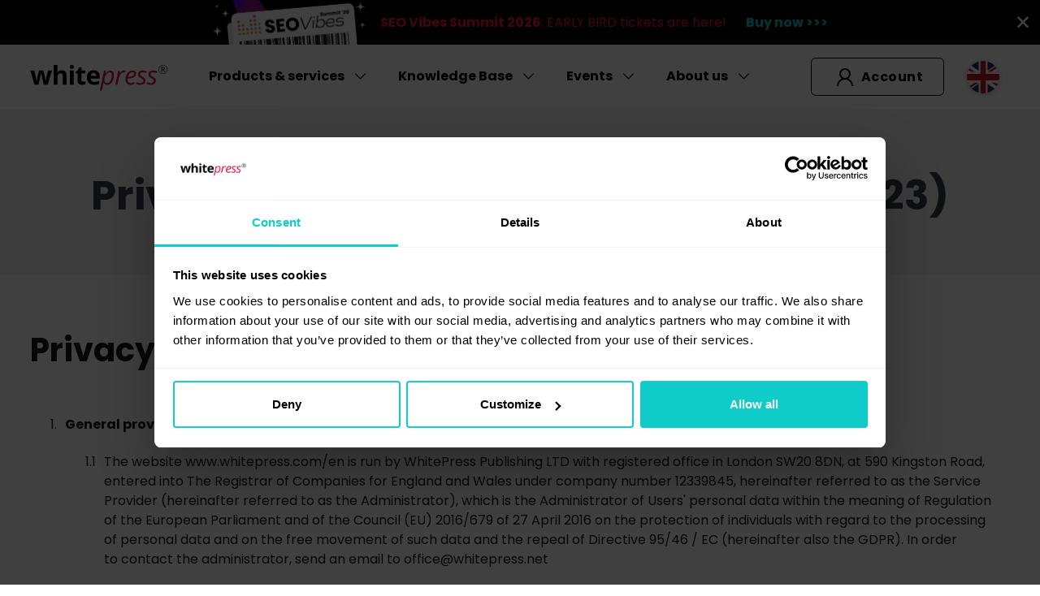

--- FILE ---
content_type: text/html; charset=utf-8
request_url: https://www.whitepress.com/en/privacy-policy
body_size: 12052
content:
<!DOCTYPE html>
<html lang="en">
<head>
<meta charset="utf-8">
<meta http-equiv="X-UA-Compatible" content="IE=edge">
<meta name="keywords" content="">
<meta name="description" content="Find out what data we collect from you and for what purpose. We'll also explain how to update, export and manage your personal data.">
<meta name="viewport" content="width=device-width, initial-scale=1">
<title>WhitePress - Privacy Policy - Conditions and privacy</title>
<base href="https://www.whitepress.com">
<link rel="dns-prefetch" href="https://www.googletagmanager.com">
<link rel="dns-prefetch" href="https://www.google-analytics.com">
<link rel="dns-prefetch" href="https://www.google.com">
<link rel="preload" href="/web.css?_=1768818460" as="style" />
<link rel="preload" href="/web-page.css?_=1768818460" as="style" />
<link rel="preload" href="/web.js?_=1768818460" as="script" />

<link rel="icon" href="/web/images/common/favicon.png">
<link rel="apple-touch-icon" href="/web/images/common/apple-touch-icon.png">
<meta name="google-site-verification" content="yqlef3x1Ni7SJpqqogJlfSNgOsAGi8Ldc01p5zcHuxI">
<meta name="facebook-domain-verification" content="gh9jxgpnelkpyn5eiuxn1342w3uqsd">

<meta name="twitter:card" content="summary" />
<meta name="twitter:site" content="@white_press" />
<meta name="twitter:creator" content="@white_press" />
<meta property="og:title" content="WhitePress - Privacy Policy - Conditions and privacy">
<meta property="og:site_name" content="WhitePress.com">
<meta property="og:url" content="https://www.whitepress.com/en/privacy-policy">
<meta property="og:image" content="https://www.whitepress.com/web/images/opengraph/main/main-en.jpg">
<meta property="og:description" content="Find out what data we collect from you and for what purpose. We'll also explain how to update, export and manage your personal data.">
<meta property="og:type" content="article">
<meta property="fb:app_id" content="502612473225980">
<meta name="robots" content="noindex, follow">
<link rel="canonical" href="https://www.whitepress.com/en/privacy-policy">

<script data-cookieconsent="ignore">
    window.dataLayer = window.dataLayer || [];
    function gtag() {
        dataLayer.push(arguments);
    }
    gtag('consent', 'default', {
        'ad_personalization': 'denied',
        'ad_storage': 'denied',
        'ad_user_data': 'denied',
        'analytics_storage': 'denied',
        'functionality_storage': 'denied',
        'personalization_storage': 'denied',
        'security_storage': 'granted',
        'wait_for_update': 500,
    });
    gtag("set", "ads_data_redaction", true);
    gtag("set", "url_passthrough", false);
</script>


<script>
	(function(w,d,s,l,i){w[l]=w[l]||[];w[l].push({'gtm.start':
	new Date().getTime(),event:'gtm.js'});var f=d.getElementsByTagName(s)[0],
	j=d.createElement(s),dl=l!='dataLayer'?'&l='+l:'';j.async=true;j.src=
	'https://www.googletagmanager.com/gtm.js?id='+i+dl;f.parentNode.insertBefore(j,f);
	})(window,document,'script','dataLayer','GTM-KLPHT8Z');
</script>


<script id="Cookiebot" src="https://consent.cookiebot.com/uc.js" data-culture="en" data-cbid="4d330e20-bac7-49b3-8171-af0ce2a62245" data-blockingmode="auto" type="text/javascript"></script>


</head>

<body class="navbar-load en">
<noscript><iframe src="https://www.googletagmanager.com/ns.html?id=GTM-KLPHT8Z" height="0" width="0" style="display:none;visibility:hidden"></iframe></noscript>
<div id="device-xs" class="d-block d-sm-none"></div><div id="device-sm" class="d-none d-sm-block d-md-none"></div><div id="device-md" class="d-none d-md-block d-lg-none"></div><div id="device-lg" class="d-none d-lg-block d-xl-none"></div><div id="device-xl" class="d-none d-xl-block d-xxl-none"></div><div id="device-xxl" class="d-none d-xxl-block"></div>
<link rel="stylesheet" id="css" href="/web.css?_=1768818460">
<link rel="stylesheet" href="/web-page.css?_=1768818460">
<script id="js" src="/web.js?_=1768818460"></script>




<div id="root">
	

			
			
				<section class="web-stripe d-flex align-items-center bg-black">
					<div class="container-fluid">
						<div class="text-center d-flex justify-content-center flex-column flex-lg-row align-items-center">
							
					<div class="me-3 d-none d-lg-block">
						<img src="/userfiles/web_stripes/176778103861351700.png" alt="" width="50" height="50" class="zerosize image" />
					</div>
				
							
							<div class="txt me-0 me-lg-4 text-berry-vivid">
								<p><strong>SEO Vibes Summit 2026</strong>: EARLY BIRD tickets are here!</p>
							</div>
							<div class="url">
								<a href="https://www.whitepress.com/en/seo-vibes-summit?utm_source=platform&utm_medium=banner&utm_campaign=31254315-mkt_global_svs26&utm_content=navbar_en" class="tbold  text-mint" target="_blank" rel="nofollow" title="">Buy now >>></a>
							</div>
						</div>
					</div>
					<div class="x size-22"><a href="javascript:;" onclick="go('/web/includes/stripe_close.php?stripe_id=85&hash=c17b579c896c7ef0c236083471dccfeb')" class="text-white" title="Close"><i class="icon icon-close-x"></i></a></div>
				</section>
			
			<nav id="top-nav" class="navbar with-stripe fixed-top navbar-expand-lg" role="navigation">
				<div class="container-fluid">
					<a href="/en/" aria-label="Main page" id="top-nav-logo" class="navbar-brand"><span class="logo lblack-red medium">WhitePress</span></a>

					<button id="navbar-toggler-button" class="navbar-toggler" type="button" data-bs-toggle="collapse" data-bs-target="#navbar-menu" aria-controls="navbar-menu" aria-expanded="false" aria-label="Toggle navigation">
						<span class="navbar-toggler-icon"></span>
					</button>

    				<div class="collapse navbar-collapse navbar-nav-scroll" id="navbar-menu" style="--bs-scroll-height: calc(100dvh - 60px);">
						
			<ul id="navbar" class="navbar-nav me-auto">
				
				<li class="nav-item dropdown">
					<a class="nav-link dropdown-toggle" href="javascript:;" id="drop-2353" role="button" data-bs-toggle="dropdown" aria-haspopup="true" aria-expanded="false">Products & services</a>
					
							<div class="dropdown-menu main" aria-labelledby="drop-2353">
								<div class="row">
									
							<div class="col-12 col-xl-6">
								<a class="ico-link" href="/en/article-publication">
									<span class="ico-bg"><span class="icon icon-seo-career"></span></span>
									<span class="title">Article Publication</span>
								</a>
								<div class="link-desc">Publish aricles and gain links at&nbsp;affordable prices</div>

								
							</div>
						
							<div class="col-12 col-xl-6">
								<a class="ico-link" href="/en/publishers">
									<span class="ico-bg"><span class="icon icon-for-publishers"></span></span>
									<span class="title">For Publishers</span>
								</a>
								<div class="link-desc">Earn money by&nbsp;publishing articles on&nbsp;your websites</div>

								
							</div>
						
							<div class="col-12 col-xl-6">
								<a class="ico-link" href="/en/copywriting">
									<span class="ico-bg"><span class="icon icon-order-content"></span></span>
									<span class="title">Copywriting</span>
								</a>
								<div class="link-desc">Order high-quality unique content on&nbsp;any topic imaginable</div>

								
							</div>
						
							<div class="col-12 col-xl-6">
								<a class="ico-link" href="/en/backlink-manager">
									<span class="ico-bg"><span class="icon icon-backlink"></span></span>
									<span class="title">Backlink Manager</span>
								</a>
								<div class="link-desc">Centralize your link management</div>

								
							</div>
						
							<div class="col-12 col-xl-6">
								<a class="ico-link" href="/en/link-insertion">
									<span class="ico-bg"><span class="icon icon-affiliate"></span></span>
									<span class="title">Link Insertion</span>
								</a>
								<div class="link-desc">Link from already existing articles on&nbsp;WhitePress® publishers' websites</div>

								
							</div>
						
							<div class="col-12 col-xl-6">
								<a class="ico-link" href="/en/digital-pr">
									<span class="ico-bg"><span class="icon icon-link-thin"></span></span>
									<span class="title">Digital PR</span>
								</a>
								<div class="link-desc">Gain valuable backlinks from top English-language websites</div>

								
							</div>
						
							<div class="col-12 col-xl-6">
								<a class="ico-link" href="https://hub.whitepress.com/seo-for-game-dev">
									<span class="ico-bg"><span class="icon icon-trophy"></span></span>
									<span class="title">SEO for Game Dev</span>
								</a>
								<div class="link-desc">Boost your game’s visibility with expert SEO & PR support</div>

								
							</div>
						
							<div class="col-12 col-xl-6">
								<a class="ico-link" href="https://hub.whitepress.com/free-seo-audit">
									<span class="ico-bg"><span class="icon icon-ebook-branding-agencji"></span></span>
									<span class="title">Free SEO audit</span>
								</a>
								<div class="link-desc">Get your SEO audit and discover detailed insights about your site's performance!</div>

								
							</div>
						
								</div>
							</div>
						
				</li>
			
				<li class="nav-item dropdown">
					<a class="nav-link dropdown-toggle" href="javascript:;" id="drop-2357" role="button" data-bs-toggle="dropdown" aria-haspopup="true" aria-expanded="false">Knowledge Base</a>
					
							<div class="dropdown-menu main" aria-labelledby="drop-2357">
								<div class="row">
									
							<div class="col-12 col-xl-6 dropdown sub-dropdown">
								<a class="ico-link dropdown-item dropdown-toggle sub" href="javascript:;" id="drop-kb" data-bs-toggle="dropdown" aria-haspopup="true" aria-expanded="false">
									<span class="ico-bg"><span class="icon icon-blog"></span></span>
									<span class="title">Blog</span>
								</a>
								<div class="link-desc">Be up-to-date with the&nbsp;industry knowledge</div>

								
									<div class="dropdown-menu sub arrowed" aria-labelledby="drop-kb">
										<div class="row">
											<div class="col-12 col-xl-6 d-none d-lg-block"><a class="nav-link back" href="javascript:;">Back</a></div>
											<div class="col-12 col-xl-6">
												<a class="ico-link main" href="/en/knowledge-base">
													<span class="ico-bg"><span class="icon icon-blog"></span></span>
													<span class="title">Blog</span>
												</a>
											</div>

											<span class="item_sep mt-1"></span>

											<div class="col-12 col-xl-6"><a class="nav-link" href="/en/knowledge-base/seo">SEO</a></div><div class="col-12 col-xl-6"><a class="nav-link" href="/en/knowledge-base/content-marketing">Content Marketing</a></div><div class="col-12 col-xl-6"><a class="nav-link" href="/en/knowledge-base/social-media">Social Media</a></div><div class="col-12 col-xl-6"><a class="nav-link" href="/en/knowledge-base/public-relations">Public Relations</a></div><div class="col-12 col-xl-6"><a class="nav-link" href="/en/knowledge-base/earning-money-on-a-blog-or-portal">Earning money on a blog or portal</a></div><div class="col-12 col-xl-6"><a class="nav-link" href="/en/knowledge-base/whitepress-for-beginners">WhitePress® for beginners</a></div>
										</div>
									</div>
								
							</div>
						
							<div class="col-12 col-xl-6">
								<a class="ico-link" href="/en/course">
									<span class="ico-bg"><span class="icon icon-certificate"></span></span>
									<span class="title">SEO & Content Marketing Course</span>
								</a>
								<div class="link-desc">Finish WhitePress® platform course; gain certificate</div>

								
							</div>
						
							<div class="col-12 col-xl-6">
								<a class="ico-link" href="/en/e-books">
									<span class="ico-bg"><span class="icon icon-e-books"></span></span>
									<span class="title">E-books</span>
								</a>
								<div class="link-desc">Download reports and marketing materials for&nbsp;free</div>

								
							</div>
						
							<div class="col-12 col-xl-6">
								<a class="ico-link" href="/en/news">
									<span class="ico-bg"><span class="icon icon-updates"></span></span>
									<span class="title">WhitePress® updates</span>
								</a>
								<div class="link-desc">Learn more about our newest features</div>

								
							</div>
						
								</div>
							</div>
						
				</li>
			
				<li class="nav-item dropdown">
					<a class="nav-link dropdown-toggle" href="javascript:;" id="drop-2372" role="button" data-bs-toggle="dropdown" aria-haspopup="true" aria-expanded="false">Events</a>
					
							<div class="dropdown-menu main" aria-labelledby="drop-2372">
								<div class="row">
									
							<div class="col-12 col-xl-6 dropdown sub-dropdown">
								<a class="ico-link dropdown-item dropdown-toggle sub" href="javascript:;" id="drop-674" data-bs-toggle="dropdown" aria-haspopup="true" aria-expanded="false">
									<span class="ico-bg"><span class="icon icon-conference"></span></span>
									<span class="title">Conferences</span>
								</a>
								<div class="link-desc">Join us for&nbsp;top SEO events</div>

								
									<div class="dropdown-menu sub arrowed" aria-labelledby="drop-674">
										<div class="row">
											<div class="col-12 col-xl-6 d-none d-lg-block"><a class="nav-link back" href="javascript:;">Back</a></div>
											<div class="col-12 col-xl-6">
												<a class="ico-link main" href="/en/events">
													<span class="ico-bg"><span class="icon icon-conference"></span></span>
													<span class="title">Conferences</span>
												</a>
											</div>

											<span class="item_sep mt-1"></span>

											<div class="col-12 col-xl-6"><a class="nav-link" href="/en/seo-vibes-summit">Seo Vibes Summit 2026</a></div><div class="col-12 col-xl-6"><a class="nav-link" href="/en/seo-vibes-summit-2025">Seo Vibes Summit 2025</a></div><div class="col-12 col-xl-6"><a class="nav-link" href="/en/seo-vibes-on-tour">SEO Vibes on Tour 2025</a></div><div class="col-12 col-xl-6"><a class="nav-link" href="/en/seo-vibes-cyprus">SEO Vibes Cyprus</a></div><div class="col-12 col-xl-6"><a class="nav-link" href="/en/seo-vibes-dubai">Seo Vibes DubAI</a></div><div class="col-12 col-xl-6"><a class="nav-link" href="/en/seo-vibes">SEO Vibes Budapest</a></div>
										</div>
									</div>
								
							</div>
						
							<div class="col-12 col-xl-6">
								<a class="ico-link" href="/en/webinars">
									<span class="ico-bg"><span class="icon icon-webinars"></span></span>
									<span class="title">WhitePress® Webinars</span>
								</a>
								<div class="link-desc">Q&As with experts, presentations and so much more!</div>

								
							</div>
						
							<div class="col-12 col-xl-6">
								<a class="ico-link" href="/en/seo-vibes-vod">
									<span class="ico-bg"><span class="icon icon-play-movie"></span></span>
									<span class="title">SEO Vibes VOD</span>
								</a>
								<div class="link-desc">Exclusive video materials from the&nbsp;best practitioners in&nbsp;the&nbsp;SEO industry</div>

								
							</div>
						
							<div class="col-12 col-xl-6">
								<a class="ico-link" href="https://hub.whitepress.com/seo-vibes-podcast">
									<span class="ico-bg"><span class="icon icon-product-webinar"></span></span>
									<span class="title">SEO Vibes Podcast</span>
								</a>
								<div class="link-desc">Listen to&nbsp;the&nbsp;experts from the&nbsp;world of&nbsp;SEO and business.</div>

								
							</div>
						
								</div>
							</div>
						
				</li>
			
				<li class="nav-item dropdown">
					<a class="nav-link dropdown-toggle" href="javascript:;" id="drop-403" role="button" data-bs-toggle="dropdown" aria-haspopup="true" aria-expanded="false">About us</a>
					
							<ul class="dropdown-menu arrowed dropdown-menu-end" aria-labelledby="drop-403">
								<li><a class="nav-link" href="/en/affiliate-program">Affiliate program</a></li><li><a class="nav-link" href="/en/career">Career</a></li><li><a class="nav-link" href="/en/contact">Contact</a></li><li><a class="nav-link" href="/en/brand-story">Brand Story</a></li>
							</ul>
						
				</li>
			
			</ul>
		

						<ul class="navbar-nav navbar-right">
							
								<li class="nav-item user-button darker" id="user-button"><a href="https://www.whitepress.com/panel/auth/login?source=gb" rel="nofollow" class="btn btn-outline waves-effect waves-light"><span class="icon icon-user"></span><span class="label">&nbsp;Account</span></a></li>
								<li class="nav-item account-button"><a href="https://www.whitepress.com/panel/auth/login?source=gb" rel="nofollow" class="btn btn-outline waves-effect waves-light">Log in</a></li>
								<li class="nav-item account-button"><a href="https://www.whitepress.com/panel/auth/register?source=gb" rel="nofollow" class="btn waves-effect">Sign up</a></li>
							
							
								<li class="nav-item dropdown langs">
									<a class="nav-link dropdown-toggle" href="javascript:;" role="button" data-bs-toggle="dropdown" aria-expanded="false" aria-label="Language"><span class="wrap"><img src="/web/images/flags/gb.svg" class="zerosize" alt="" width="42" height="42" /></span></a>
									<div class="dropdown-menu dropdown-menu-end">
										<div class="row">
											<div class="col-6 col-lg-4"><a class="link" href="/pl/"><img src="/web/images/flags/pl.svg" class="flag small mr7" alt="" />Polski</a></div><div class="col-6 col-lg-4 active"><a class="link" href="/en/"><img src="/web/images/flags/gb.svg" class="flag small mr7" alt="" />English</a></div><div class="col-6 col-lg-4"><a class="link" href="/de/"><img src="/web/images/flags/de.svg" class="flag small mr7" alt="" />Deutsch</a></div><div class="col-6 col-lg-4"><a class="link" href="/cz/"><img src="/web/images/flags/cs.svg" class="flag small mr7" alt="" />Čeština</a></div><div class="col-6 col-lg-4"><a class="link" href="/sk/"><img src="/web/images/flags/sk.svg" class="flag small mr7" alt="" />Slovenčina</a></div><div class="col-6 col-lg-4"><a class="link" href="/hr/"><img src="/web/images/flags/hr.svg" class="flag small mr7" alt="" />Hrvatski</a></div><div class="col-6 col-lg-4"><a class="link" href="/hu/"><img src="/web/images/flags/hu.svg" class="flag small mr7" alt="" />Magyar</a></div><div class="col-6 col-lg-4"><a class="link" href="/ro/"><img src="/web/images/flags/ro.svg" class="flag small mr7" alt="" />Română</a></div><div class="col-6 col-lg-4"><a class="link" href="/ua/"><img src="/web/images/flags/ua.svg" class="flag small mr7" alt="" />Українська</a></div><div class="col-6 col-lg-4"><a class="link" href="/ru/"><img src="/web/images/flags/ru.svg" class="flag small mr7" alt="" />Русский</a></div><div class="col-6 col-lg-4"><a class="link" href="/bg/"><img src="/web/images/flags/bg.svg" class="flag small mr7" alt="" />Български</a></div><div class="col-6 col-lg-4"><a class="link" href="/nl/"><img src="/web/images/flags/nl.svg" class="flag small mr7" alt="" />Nederlands</a></div><div class="col-6 col-lg-4"><a class="link" href="/tr/"><img src="/web/images/flags/tr.svg" class="flag small mr7" alt="" />Türkçe</a></div><div class="col-6 col-lg-4"><a class="link" href="/gr/"><img src="/web/images/flags/gr.svg" class="flag small mr7" alt="" />Ελληνικά</a></div><div class="col-6 col-lg-4"><a class="link" href="/fr/"><img src="/web/images/flags/fr.svg" class="flag small mr7" alt="" />Français</a></div><div class="col-6 col-lg-4"><a class="link" href="/it/"><img src="/web/images/flags/it.svg" class="flag small mr7" alt="" />Italiano</a></div><div class="col-6 col-lg-4"><a class="link" href="/es/"><img src="/web/images/flags/es.svg" class="flag small mr7" alt="" />Español</a></div><div class="col-6 col-lg-4"><a class="link" href="/lt/"><img src="/web/images/flags/lt.svg" class="flag small mr7" alt="" />Lietuvių</a></div><div class="col-6 col-lg-4"><a class="link" href="/pt/"><img src="/web/images/flags/pt.svg" class="flag small mr7" alt="" />Português</a></div><div class="col-6 col-lg-4"><a class="link" href="/sl/"><img src="/web/images/flags/sl.svg" class="flag small mr7" alt="" />Slovenščina</a></div><div class="col-6 col-lg-4"><a class="link" href="/se/"><img src="/web/images/flags/se.svg" class="flag small mr7" alt="" />Svenska</a></div><div class="col-6 col-lg-4"><a class="link" href="/dk/"><img src="/web/images/flags/dk.svg" class="flag small mr7" alt="" />Dansk</a></div><div class="col-6 col-lg-4"><a class="link" href="/fi/"><img src="/web/images/flags/fi.svg" class="flag small mr7" alt="" />Suomi</a></div><div class="col-6 col-lg-4"><a class="link" href="/no/"><img src="/web/images/flags/no.svg" class="flag small mr7" alt="" />Norsk</a></div><div class="col-6 col-lg-4"><a class="link" href="/br/"><img src="/web/images/flags/br.svg" class="flag small mr7" alt="" />Português <span class="tlight">(Brazil)</span></a></div><div class="col-6 col-lg-4"><a class="link" href="/ar/"><img src="/web/images/flags/jo.svg" class="flag small mr7" alt="" />اَلْعَرَبِيَّةُ</a></div>
				<div class="divider d-lg-none"></div>
				<div class="col-12 col-md-4 offset-md-8 item tcenter"><a href="https://www.whitepress.com/"><b>Go to global</b></a></div>
			
										</div>
									</div>
								</li>
							
						</ul>
					</div>
				</div>
			</nav>
			<script>bind_navbar()</script>


		
	
	
			<div class="navbar-padding"></div>

			<header class="bg-gray-light py-5">
				<div class="container">
					
					<div class="row">
						<div class="col text-center tbold text-gray-medium">
							About us
						</div>
					</div>
					
					<div class="row text-center">
						<div class="col">
							<h1 class="tbold mt-1 text-graphite">Privacy Policy (effective until 04.09.2023)</h1>
						</div>
					</div>
				</div>
			</header>
		

	<section class="cms_page page page_8">
		<div class="container py-5">
			<div class="row">
				<div class="col">
					<h2><b>Privacy Policy</b></h2>

<p>&nbsp;</p>

<div class="levels">
<ol>
	<li><strong>General provisions</strong>

	<ol>
		<li>
		<p>The website www.whitepress.com/en is run by&nbsp;WhitePress&nbsp;Publishing LTD with registered office in&nbsp;London SW20&nbsp;8DN, at&nbsp;590&nbsp;Kingston Road, entered into The&nbsp;Registrar of&nbsp;Companies for&nbsp;England and Wales under company number 12339845, hereinafter referred to&nbsp;as&nbsp;the&nbsp;Service Provider&nbsp;(hereinafter referred to&nbsp;as&nbsp;the&nbsp;Administrator), which is the&nbsp;Administrator of&nbsp;Users' personal data within the&nbsp;meaning of&nbsp;Regulation of&nbsp;the&nbsp;European Parliament and of&nbsp;the&nbsp;Council (EU) 2016/679&nbsp;of&nbsp;27&nbsp;April 2016&nbsp;on&nbsp;the&nbsp;protection of&nbsp;individuals with regard to&nbsp;the&nbsp;processing of&nbsp;personal data and on&nbsp;the&nbsp;free movement of&nbsp;such data and the&nbsp;repeal of&nbsp;Directive 95/46&nbsp;/ EC (hereinafter also the&nbsp;GDPR). In&nbsp;order to&nbsp;contact the&nbsp;administrator, send an&nbsp;email to&nbsp;office@whitepress.net<br />
		&nbsp;</p>
		</li>
		<li>
		<p>This Privacy Policy applies to&nbsp;websites www.whitepress.com/en&nbsp;called hereinafter "Website"&nbsp;and refers to&nbsp;each user ("User") who&nbsp;uses the&nbsp;Website, including to&nbsp;registered journalists, infusers, advertisers and publishers.<br />
		&nbsp;</p>
		</li>
		<li>
		<p>The Website informs that all content on&nbsp;the&nbsp;Website is protected by&nbsp;law, copyright or protection rights resulting from the&nbsp;registration of&nbsp;trademarks and can not be used in&nbsp;any way without written permission under the&nbsp;pain of&nbsp;nullity, except for&nbsp;personal use of&nbsp;works.<br />
		&nbsp;</p>
		</li>
		<li>
		<p>Any activities that go beyond the&nbsp;above-mentioned permitted use are not allowed and may result in&nbsp;civil and criminal liability.<br />
		&nbsp;</p>
		</li>
		<li>
		<p>The Administrator makes every effort to&nbsp;protect the&nbsp;privacy of&nbsp;Users. The&nbsp;Administrator applies all legal measures required by&nbsp;law so that all data, including personal data provided by&nbsp;Users, are protected against loss, destruction, disclosure, unauthorized access, improper use. Users can also increase the&nbsp;security of&nbsp;their data, including personal data on&nbsp;the&nbsp;Internet (eg by&nbsp;changing the&nbsp;access password frequently, using a&nbsp;combination of&nbsp;letters and numbers). In&nbsp;addition, each User independently decides whether to&nbsp;use his rights (see point 4) related to&nbsp;the&nbsp;control over the&nbsp;processing of&nbsp;his data. The&nbsp;use of&nbsp;rights that prevent the&nbsp;processing of&nbsp;personal data by&nbsp;the&nbsp;Administrator, to&nbsp;the&nbsp;extent that they are necessary for&nbsp;the&nbsp;provision of&nbsp;services by&nbsp;the&nbsp;Administrator, is equivalent to&nbsp;the&nbsp;resignation of&nbsp;a&nbsp;given service.<br />
		&nbsp;</p>
		</li>
		<li>
		<p>The Administrator is not responsible for&nbsp;the&nbsp;privacy rules of&nbsp;websites that the&nbsp;User will enter through the&nbsp;links posted on&nbsp;the&nbsp;Website.<br />
		&nbsp;</p>
		</li>
		<li>
		<p>Any changes to&nbsp;the&nbsp;provisions under the&nbsp;Privacy Policy, caused in&nbsp;particular by&nbsp;enriching the&nbsp;catalogue of&nbsp;services offered on&nbsp;the&nbsp;Website, modernization of&nbsp;the&nbsp;Website, changes in&nbsp;the&nbsp;legal system regarding privacy protection, Users will be notified electronically.</p>
		</li>
		<li>
		<p>If you do not agree with our Privacy Policy, please do not use the&nbsp;services of&nbsp;the&nbsp;Website.<br />
		&nbsp;</p>
		</li>
	</ol>
	</li>
	<li><strong><span id="cke_bm_113S" style="display: none;">&nbsp;</span>Processing of&nbsp;personal data</strong>
	<ol>
		<li>
		<p>Personal data of&nbsp;Users registering in&nbsp;the&nbsp;"Register" tab are processed for&nbsp;the&nbsp;purposes of:</p>

		<ul>
			<li>
			<p>providing the&nbsp;service by&nbsp;the&nbsp;Administrator, chosen by&nbsp;the&nbsp;User by&nbsp;subscribing to&nbsp;one of&nbsp;the&nbsp;available modules (Advertiser, Publisher) and acceptance of&nbsp;the&nbsp;chosen regulations -&nbsp;the&nbsp;legal basis for&nbsp;processing is the&nbsp;performance of&nbsp;the&nbsp;contract to&nbsp;which the&nbsp;User is a&nbsp;party, (GDPR);</p>
			</li>
			<li>
			<p>direct marketing of&nbsp;the&nbsp;Administrator and entities interested in&nbsp;marketing their own goods or services -&nbsp;sending Users commercial information related to&nbsp;the&nbsp;Website, with new content available through the&nbsp;Website and commercial information about conferences and training related to&nbsp;subscribing to&nbsp;the&nbsp;chosen module -&nbsp;the&nbsp;basis for&nbsp;processing is legally legitimate interest administrator and third parties, (GDPR).</p>
			</li>
		</ul>
		</li>
		<li>
		<p>Personal data of&nbsp;Users registering for&nbsp;the&nbsp;Newsletter available in&nbsp;the&nbsp;Knowledge Base tab are processed for&nbsp;the&nbsp;purposes of&nbsp;direct marketing of&nbsp;the&nbsp;Administrator and entities interested in&nbsp;marketing their own goods or services -&nbsp;sending to&nbsp;the&nbsp;Users commercial information related to&nbsp;the&nbsp;Website, with new content available through the&nbsp;Website and commercial information about conferences and training related to&nbsp;Knowledge Base tab -&nbsp;the&nbsp;basis for&nbsp;processing is the&nbsp;legitimate interest of&nbsp;the&nbsp;administrator and third parties</p>
		</li>
		<li>
		<p>The newsletter service referred to&nbsp;in&nbsp;point 2. it is launched via a&nbsp;form available on&nbsp;the&nbsp;Website, and then after clicking on&nbsp;the&nbsp;link sent to&nbsp;the&nbsp;e-mail address provided by&nbsp;the&nbsp;User when making the&nbsp;subscription. The&nbsp;User may at&nbsp;any time resign from this service and with immediate effect by&nbsp;submitting an&nbsp;appropriate request to&nbsp;the&nbsp;Administrator. Each of&nbsp;the&nbsp;messages sent by&nbsp;the&nbsp;Administrator as&nbsp;part of&nbsp;the&nbsp;newsletter service provides a&nbsp;link to&nbsp;terminate the&nbsp;service in&nbsp;such a&nbsp;way (the opt-out link option). The&nbsp;administrator via appropriate messages sent to&nbsp;the&nbsp;e-mail address provided by&nbsp;the&nbsp;User confirms both the&nbsp;start and end of&nbsp;the&nbsp;newsletter service.<br />
		&nbsp;</p>
		</li>
		<li>
		<p>Providing data by&nbsp;the&nbsp;User as&nbsp;part of&nbsp;the&nbsp;registration referred to&nbsp;in&nbsp;point 2.1. Is a&nbsp;prerequisite for&nbsp;providing a&nbsp;service.</p>
		</li>
		<li>
		<p>Providing data (email address) by&nbsp;the&nbsp;User as&nbsp;part of&nbsp;the&nbsp;registration referred to&nbsp;in&nbsp;point 2.2. and 2.3. is a&nbsp;prerequisite for&nbsp;receiving electronic information sent by&nbsp;e-mail.</p>
		</li>
		<li>
		<p>The recipient of&nbsp;personal data of&nbsp;Users registered on&nbsp;the&nbsp;Website (point 2.1), in&nbsp;connection with the&nbsp;provision of&nbsp;services on&nbsp;the&nbsp;basis of&nbsp;the&nbsp;relevant regulations posted on&nbsp;the&nbsp;Website are, on&nbsp;the&nbsp;principle of&nbsp;entrusting data processing:</p>

		<ul>
			<li>
			<p>other entities that are involved in&nbsp;the&nbsp;provision of&nbsp;services, including Journalists, Influencers, Advertisers, Publishers.</p>
			</li>
			<li>
			<p>other entities in&nbsp;relation to&nbsp;which the&nbsp;processing of&nbsp;personal data is also entrusted in&nbsp;order to&nbsp;enable order processing, invoice issuance and contract performance, for&nbsp;the&nbsp;time necessary to&nbsp;achieve this objective, including in&nbsp;particular: accounting offices, payment systems, hosting companies, service companies accounting software.&nbsp;</p>
			</li>
		</ul>
		</li>
		<li>
		<p>The recipient of&nbsp;data of&nbsp;all Users who&nbsp;provided their personal data as&nbsp;part of&nbsp;the&nbsp;registration referred to&nbsp;in&nbsp;point. 2.1, 2.2, 2.3&nbsp;are, on&nbsp;the&nbsp;principle of&nbsp;entrusting data processing, operators of&nbsp;mailing systems used by&nbsp;the&nbsp;Administrator for&nbsp;the&nbsp;purpose of&nbsp;sending e-mails -&nbsp;only to&nbsp;the&nbsp;extent and for&nbsp;the&nbsp;purposes referred to&nbsp;in&nbsp;point. 2.1., 2.2., 2.3.</p>
		</li>
		<li>
		<p>If, in&nbsp;connection with the&nbsp;provision of&nbsp;services, the&nbsp;User provides personal data concerning the&nbsp;persons who&nbsp;are not administrators -&nbsp;clients, Internet users, the&nbsp;Administrator will be able to&nbsp;process them as&nbsp;part of&nbsp;the&nbsp;processing of&nbsp;the&nbsp;data, to&nbsp;which the&nbsp;contract will be required entrusting data processing.</p>
		</li>
		<li>
		<p>The User, in&nbsp;accordance with its decisions and statements (consents) submitted at&nbsp;the&nbsp;stage of&nbsp;registration or use of&nbsp;the&nbsp;Website, may also express consent for&nbsp;sending commercial information regarding direct marketing of&nbsp;services or goods offered by&nbsp;the&nbsp;Administrator or its business partners, including newsletters, addressed to&nbsp;a&nbsp;designated recipient via electronic means of&nbsp;communication, in&nbsp;particular, electronic mail using data obtained by&nbsp;the&nbsp;Administrator in&nbsp;the&nbsp;registration or use of&nbsp;the&nbsp;Website</p>
		</li>
		<li>
		<p>No expression of&nbsp;the&nbsp;above consents prevents the&nbsp;Administrator from sending commercial information electronically, including newsletter services.<br />
		&nbsp;</p>
		</li>
		<li>
		<p>Users' personal data will be stored until the&nbsp;User uses the&nbsp;rights leading to&nbsp;ceasing the&nbsp;processing of&nbsp;his personal data (see point 4), cancellation by&nbsp;the&nbsp;user consent to&nbsp;their processing, unsubscribing from the&nbsp;newsletter service or deleting the&nbsp;User's account from the&nbsp;Website.<br />
		&nbsp;</p>

		<p>&nbsp;</p>
		</li>
	</ol>
	</li>
	<li><strong>Disclaimer</strong>
	<ol>
		<li>
		<p>The Privacy Policy does not apply to&nbsp;websites and companies whose contact details are provided on&nbsp;the&nbsp;Website.</p>
		</li>
		<li>
		<p>&nbsp;All advertisements or other similar content posted on&nbsp;the&nbsp;Website are for&nbsp;information purposes only, do not constitute an&nbsp;offer within the&nbsp;meaning of&nbsp;the&nbsp;provisions of&nbsp;the&nbsp;Civil Code and may not constitute grounds for&nbsp;any claims against WhitePress.</p>
		</li>
		<li>
		<p>The website was created in&nbsp;order to&nbsp;help achieve success in&nbsp;the&nbsp;effective promotion of&nbsp;companies. We recommend that you do not use unconditionally from the&nbsp;documents we provide. Always remember to&nbsp;carefully read and analyze the&nbsp;document in&nbsp;detail, as&nbsp;it may not be appropriate to&nbsp;your situation, or possibly confront other similar publications or contact service administrators. The&nbsp;website is not responsible for&nbsp;any content posted on&nbsp;the&nbsp;forum, in&nbsp;comments or in&nbsp;another.</p>
		</li>
	</ol>
	</li>
	<li><strong>Website Users' rights related to&nbsp;the&nbsp;processing of&nbsp;their personal data.</strong>
	<ol>
		<li>
		<p>The User has the&nbsp;right to&nbsp;obtain from the&nbsp;Administrator confirmation whether personal data concerning him is being processed and if&nbsp;so, he is entitled to&nbsp;access to&nbsp;them and the&nbsp;following information:</p>

		<ul>
			<li>
			<p>the purpose of&nbsp;processing;</p>
			</li>
			<li>
			<p>category of&nbsp;relevant personal data</p>
			</li>
			<li>
			<p>information on&nbsp;the&nbsp;recipients or categories of&nbsp;recipients to&nbsp;whom the&nbsp;personal data have been or will be disclosed, in&nbsp;particular about recipients in&nbsp;third countries or international organizations;</p>
			</li>
			<li>
			<p>if possible, the&nbsp;planned period of&nbsp;storage of&nbsp;personal data, and if&nbsp;this is not possible, criteria for&nbsp;determining this period;</p>
			</li>
			<li>
			<p>information about the&nbsp;right to&nbsp;request the&nbsp;administrator to&nbsp;rectify, delete or limit the&nbsp;processing of&nbsp;personal data relating to&nbsp;the&nbsp;data subject and to&nbsp;object to&nbsp;such processing;</p>
			</li>
			<li>
			<p>information on&nbsp;the&nbsp;right to&nbsp;lodge a&nbsp;complaint to&nbsp;the&nbsp;supervisory body;</p>
			</li>
			<li>
			<p>information on&nbsp;automated decision-making, including profiling, referred to&nbsp;GDPR&nbsp;and important information about the&nbsp;rules for&nbsp;taking them, as&nbsp;well as&nbsp;the&nbsp;importance and expected consequences of&nbsp;such processing for&nbsp;the&nbsp;data subject -&nbsp;at&nbsp;present, the&nbsp;Administrator does not undertake and does not plan to&nbsp;undertake such activities.</p>

			<p>&nbsp;</p>
			</li>
		</ul>
		</li>
		<li>
		<p>The User has the&nbsp;right to&nbsp;request the&nbsp;Administrator to&nbsp;immediately correct personal data concerning him which is incorrect. Taking into account the&nbsp;purposes of&nbsp;the&nbsp;processing, the&nbsp;data user has the&nbsp;right to&nbsp;request supplementing incomplete personal data, including by&nbsp;providing an&nbsp;additional statement.<br />
		&nbsp;</p>
		</li>
		<li>
		<p>The User has the&nbsp;right to&nbsp;request the&nbsp;Administrator to&nbsp;delete personal data concerning him immediately, and the&nbsp;Administrator is obliged to&nbsp;delete personal data without undue delay if&nbsp;any of&nbsp;the&nbsp;following circumstances occurs: "Right to&nbsp;Forget"):</p>

		<ul>
			<li>
			<p>personal data are no longer necessary for&nbsp;the&nbsp;purposes for&nbsp;which they were collected or otherwise processed;</p>
			</li>
			<li>
			<p>the data subject has withdrawn the&nbsp;consent on&nbsp;which the&nbsp;processing is based in&nbsp;accordance with GDPR and there is no other legal ground for&nbsp;processing;</p>
			</li>
			<li>
			<p>the data subject files an&nbsp;objection under GDPR against processing and there are no overriding legitimate grounds for&nbsp;processing or the&nbsp;data subject has an&nbsp;objection under GDPR versus processing;</p>
			</li>
			<li>
			<p>personal data have been processed unlawfully;</p>
			</li>
			<li>
			<p>personal data must be removed in&nbsp;order to&nbsp;comply with a&nbsp;legal obligation under Union law or the&nbsp;law of&nbsp;the&nbsp;Member State to&nbsp;which the&nbsp;administrator falls;</p>
			</li>
			<li>
			<p>personal data were collected in&nbsp;connection with offering information society services, as&nbsp;referred to&nbsp;GDPR.</p>

			<p>&nbsp;</p>
			</li>
		</ul>
		</li>
		<li>
		<p>The data subject has the&nbsp;right to&nbsp;request the&nbsp;Administrator to&nbsp;limit processing in&nbsp;the&nbsp;following cases:</p>

		<ul>
			<li>
			<p>the User questions the&nbsp;correctness of&nbsp;personal data -&nbsp;for&nbsp;a&nbsp;period allowing the&nbsp;Administrator to&nbsp;check the&nbsp;correctness of&nbsp;this data;</p>
			</li>
			<li>
			<p>the processing is illegal and the&nbsp;user opposes the&nbsp;removal of&nbsp;personal data, requesting instead to&nbsp;limit their use;</p>
			</li>
			<li>
			<p>the administrator no longer needs personal data for&nbsp;processing, but they are needed by&nbsp;the&nbsp;user to&nbsp;establish, assert or defend claims;</p>
			</li>
			<li>
			<p>the user has lodged an&nbsp;objection pursuant to&nbsp;GDPR regarding processing -&nbsp;until it is determined whether the&nbsp;legitimate grounds on&nbsp;the&nbsp;part of&nbsp;the&nbsp;Administrator override the&nbsp;grounds for&nbsp;the&nbsp;objection of&nbsp;the&nbsp;data subject.</p>

			<p>&nbsp;</p>
			</li>
		</ul>
		</li>
		<li>
		<p>The data subject has the&nbsp;right to&nbsp;receive, in&nbsp;a&nbsp;structured, commonly used, machine-readable format, personal data provided to&nbsp;him by&nbsp;the&nbsp;Administrator, and he has the&nbsp;right to&nbsp;send such personal data to&nbsp;another administrator without any hindrance from the&nbsp;Administrator if:</p>

		<ul>
			<li>
			<p>processing is carried out&nbsp;on&nbsp;the&nbsp;basis of&nbsp;consent pursuant to&nbsp;GDPR</p>
			</li>
			<li>
			<p>processing is carried out&nbsp;in&nbsp;an&nbsp;automated manner.</p>

			<p>The User has the&nbsp;right to&nbsp;request that personal data be sent by&nbsp;the&nbsp;Administrator directly to&nbsp;another administrator if&nbsp;it is technically possible.<br />
			&nbsp;</p>
			</li>
		</ul>
		</li>
		<li>
		<p>The User has the&nbsp;right to&nbsp;object at&nbsp;any time to&nbsp;the&nbsp;processing of&nbsp;his personal data for&nbsp;the&nbsp;needs of&nbsp;the&nbsp;Direct Marketing Administrator, including profiling, to&nbsp;the&nbsp;extent to&nbsp;which the&nbsp;processing is related to&nbsp;such direct marketing.<br />
		&nbsp;</p>
		</li>
		<li>
		<p>The User has the&nbsp;right to&nbsp;lodge a&nbsp;complaint with the&nbsp;supervisory body -&nbsp;the&nbsp;President of&nbsp;the&nbsp;Office for&nbsp;Personal Data Protection.<br />
		&nbsp;</p>
		</li>
		<li>
		<p>After logging in&nbsp;to&nbsp;the&nbsp;Website, the&nbsp;User may change his personal data collected during registration and used to&nbsp;log into the&nbsp;Website. The&nbsp;User may also opt-out of&nbsp;receiving the&nbsp;newsletter by&nbsp;himself or delete his account from the&nbsp;Website completely by&nbsp;contacting the&nbsp;Customer Service Office at&nbsp;the&nbsp;email address office@whitepress.net. Each of&nbsp;the&nbsp;messages sent by&nbsp;the&nbsp;Administrator as&nbsp;part of&nbsp;the&nbsp;newsletter service provides a&nbsp;link to&nbsp;terminate the&nbsp;service in&nbsp;such a&nbsp;way (the opt-out link option).<br />
		&nbsp;</p>
		</li>
		<li>
		<p>In the&nbsp;event that your personal data is processed on&nbsp;the&nbsp;basis of&nbsp;consent (GDPR), you can withdraw your consent at&nbsp;any time. The&nbsp;withdrawal of&nbsp;consent does not affect the&nbsp;lawfulness of&nbsp;the&nbsp;processing which was carried out&nbsp;on&nbsp;the&nbsp;basis of&nbsp;the&nbsp;consent prior to&nbsp;its withdrawal.<br />
		&nbsp;</p>
		</li>
		<li>
		<p>The user's contact with the&nbsp;Administrator, including the&nbsp;use of&nbsp;the&nbsp;user's rights, takes place through the&nbsp;following communication channels:&nbsp;</p>

		<p>e-mail: office@whitepress.net<br />
		mailing address: 590&nbsp;Kingston Road,&nbsp;London SW20&nbsp;8DN</p>
		</li>
	</ol>
	</li>
	<li><strong>Information about Cookies</strong>
	<ol>
		<li>
		<p>The website uses cookies, which are information files stored locally on&nbsp;the&nbsp;User's computer browsing the&nbsp;content of&nbsp;the&nbsp;Website and using the&nbsp;offered services.<br />
		&nbsp;</p>
		</li>
		<li>
		<p>Entities that place cookies on&nbsp;the&nbsp;Website User's end device are the&nbsp;Administrator and:</p>

		<ul>
			<li>
			<p>Google Inc. based in&nbsp;Mountain View, California, United States. To&nbsp;learn more about this administrator's privacy policy click here: https://policies.google.com/privacy ;</p>
			</li>
			<li>
			<p>Facebook Inc. based in&nbsp;Menlo Park, California, United States. To&nbsp;learn more about this administrator's privacy policy click here: https://www.facebook.com/policy.php ;</p>
			</li>
			<li>
			<p>Twitter, Inc., 1355&nbsp;Market Street, Suite 900, San Francisco, CA 94103&nbsp;USA. To&nbsp;learn more about this administrator's privacy policy click here: https://twitter.com/en/privacy</p>

			<p>&nbsp;</p>
			</li>
		</ul>
		</li>
		<li>
		<p>Entities listed in&nbsp;point 5.2&nbsp;are the&nbsp;administrator of&nbsp;personal data contained in&nbsp;cookie files in&nbsp;the&nbsp;meaning of&nbsp;the&nbsp;GDPR.<br />
		&nbsp;</p>
		</li>
		<li>
		<p>Cookies usually contain the&nbsp;name of&nbsp;the&nbsp;website from which they originate, their storage time on&nbsp;the&nbsp;end device and a&nbsp;unique number.<br />
		&nbsp;</p>
		</li>
		<li>
		<p>The information contained in&nbsp;cookies stored in&nbsp;Users' devices is used for&nbsp;the&nbsp;following purposes:</p>

		<ul>
			<li>
			<p>analysis of&nbsp;Users' behaviour on&nbsp;the&nbsp;Website, which enables the&nbsp;Website to&nbsp;adjust the&nbsp;services provided and content presented to&nbsp;individual interests, requirements and needs of&nbsp;a&nbsp;given User -&nbsp;the&nbsp;basis for&nbsp;processing here is the&nbsp;User's consent provided in&nbsp;the&nbsp;above-mentioned purpose expressed by&nbsp;selecting the&nbsp;appropriate checkbox,</p>
			</li>
			<li>
			<p>cookies are also used for&nbsp;statistical purposes to&nbsp;illustrate the&nbsp;use of&nbsp;the&nbsp;Website by&nbsp;Users, adapt and optimize the&nbsp;Website to&nbsp;the&nbsp;needs of&nbsp;Users and other users of&nbsp;the&nbsp;Website, create statistics on&nbsp;the&nbsp;Website's website subsites,</p>
			</li>
			<li>
			<p>ensuring the&nbsp;safety and reliability of&nbsp;the&nbsp;Website.</p>
			</li>
		</ul>
		</li>
		<li>
		<p>The website uses session cookies that are deleted after using the&nbsp;Website and closing the&nbsp;browser window, as&nbsp;well as&nbsp;persistent cookies, stored in&nbsp;devices through which the&nbsp;User uses the&nbsp;Website for&nbsp;a&nbsp;specified period or until they are deleted.</p>
		</li>
		<li>
		<p>Data from cookies will be stored depending on&nbsp;the&nbsp;type of&nbsp;files: for&nbsp;the&nbsp;duration of&nbsp;using the&nbsp;Website (session files), until the&nbsp;User uses the&nbsp;rights leading to&nbsp;cease processing of&nbsp;his personal data (see point 4), or cancellation by&nbsp;the&nbsp;User consent to&nbsp;their processing.</p>
		</li>
		<li>
		<p>Records point 4&nbsp;shall apply accordingly to&nbsp;personal data contained in&nbsp;cookie files.</p>
		</li>
		<li>
		<p>The User may independently and at&nbsp;any time change the&nbsp;settings for&nbsp;cookies, specifying the&nbsp;conditions for&nbsp;their storage and access by&nbsp;the&nbsp;cookie files to&nbsp;the&nbsp;User's device. Changes to&nbsp;the&nbsp;settings referred to&nbsp;in&nbsp;the&nbsp;previous sentence, the&nbsp;User can make using web browser settings or by&nbsp;using the&nbsp;service configuration. These settings can be changed in&nbsp;particular in&nbsp;such a&nbsp;way as&nbsp;to&nbsp;block the&nbsp;automatic handling of&nbsp;cookies in&nbsp;the&nbsp;web browser's settings or to&nbsp;inform them of&nbsp;each time cookies are placed on&nbsp;the&nbsp;User's device. Detailed information about the&nbsp;possibilities and ways of&nbsp;handling cookies are available in&nbsp;the&nbsp;software (web browser) settings.</p>
		</li>
		<li>
		<p><strong>You can manage your cookie settings by&nbsp;clicking <a href="javascript:pltk_open()">here</a>.</strong></p>
		</li>
	</ol>
	</li>
</ol>
</div>
				</div>
			</div>

			

		</div>
	</section>

	
			<div class="divider small blue mb-0"></div>

			<footer class="page-footer detailed">
				<div class="container">
					<div class="row">
						<div class="col-12 col-md-5 text-center text-md-start">
							<a href="/en/" aria-label="Main page"><span class="logo lblack-red medium"></span></a><br />
							<p class="d-none d-md-inline-block">WhitePress® supports SEO and content marketing activities by&nbsp;providing an&nbsp;automated platform that allows you to&nbsp;publish articles in&nbsp;thousands of&nbsp;portals worldwide. Additionally, we offer native copywriting services, ensuring high-quality content for&nbsp;your marketing needs.</p>

							

							<div class="row">
								
									<div class="col-12 order-2 order-md-1">
										<ul class="list mt-4">
											
											<li><a href="https://www.whitepress.com/panel/auth/login?source=gb">Log in</a></li>
											<li><a href="https://www.whitepress.com/panel/auth/register?source=gb">Sign up</a></li>
										</ul>
									</div>
								
								<div class="col-12 order-1 order-md-2">
									<div class="socials-container">
										<a class="link" rel="nofollow" target="_blank" title="LinkedIn" href="https://www.linkedin.com/company/whitepress-international"><span class="icon icon-linkedin"></span></a>
										<a class="link" rel="nofollow" target="_blank" title="Facebook" href="https://www.facebook.com/WhitePressUK/"><span class="icon icon-facebook"></span></a>
										<a class="link" rel="nofollow" target="_blank" title="Instagram" href="https://www.instagram.com/whitepress_global/"><span class="icon icon-instagram"></span></a>
										<a class="link" rel="nofollow" target="_blank" title="Youtube" href="https://www.youtube.com/@whitepressglobal"><span class="icon icon-youtube"></span></a>
									</div>
								</div>
							</div>
						</div>
						<div class="col-12 col-md-7 text-center text-md-end pt-2">
							
								
				<div class="d-none d-lg-block">
					
					<div class="bottom-menu-col">
						<b class="title">Products & services</b>
						<ul class="bottom-menu-list">
							<li><a href="/en/article-publication">Article Publication</a></li><li><a href="/en/publishers">For Publishers</a></li><li><a href="/en/copywriting">Copywriting</a></li><li><a href="/en/backlink-manager">Backlink Manager</a></li><li><a href="/en/link-insertion">Link Insertion</a></li><li><a href="/en/digital-pr">Digital PR</a></li><li><a href="https://hub.whitepress.com/seo-for-game-dev">SEO for Game Dev</a></li><li><a href="https://hub.whitepress.com/free-seo-audit">Free SEO audit</a></li>
						</ul>
					</div>
				
					<div class="bottom-menu-col">
						<b class="title">About us</b>
						<ul class="bottom-menu-list">
							<li><a href="/en/affiliate-program">Affiliate program</a></li><li><a href="/en/career">Career</a></li><li><a href="/en/contact">Contact</a></li><li><a href="/en/brand-story">Brand Story</a></li>
						</ul>
					</div>
				
				</div>
			
							
						</div>
					</div>

					<div class="row">
						<div class="col-12 col-md order-2 order-md-1 company-address text-center text-md-start">
							WhitePress Publishing LTD<br />
							590 Kingston Road<br />
							SW20 8DN London<br />
							United Kingdom<br />
							
				NBRN: 12339845<br />
				<span class="tbold"><span id="el_176893374576633300"></span><script>$("#el_176893374576633300").html("<a href=\"javascript:;\" onclick=\"window.location='mailto:'+this.textContent||this.innerText;\"><span>uk<span>@</span>whitepress</span>.<span>com</span></a>")</script></span>
			
						</div>
						<div class="col-12 col-md order-1 order-md-2 mt-auto mb-auto law-links text-center text-md-end">
							<a href="/en/regulations" rel="nofollow">Regulations</a><span class="vsep"></span><a href="/en/privacy-policies" rel="nofollow">Privacy policies</a>
						</div>
					</div>

					

					<div class="divider"></div>

					<div class="center">
						<span class="icon icon-globe d-lg-none lang-icon"></span>
						<ul class="lang-list">
							<li class="item"><a class="link" href="/pl/">Polski</a></li><li class="item"><a class="link" href="/en/">English</a></li><li class="item"><a class="link" href="/de/">Deutsch</a></li><li class="item"><a class="link" href="/cz/">Čeština</a></li><li class="item"><a class="link" href="/sk/">Slovenčina</a></li><li class="item"><a class="link" href="/hr/">Hrvatski</a></li><li class="item"><a class="link" href="/hu/">Magyar</a></li><li class="item"><a class="link" href="/ro/">Română</a></li><li class="item"><a class="link" href="/ua/">Українська</a></li><li class="item"><a class="link" href="/ru/">Русский</a></li><li class="item"><a class="link" href="/bg/">Български</a></li><li class="item"><a class="link" href="/nl/">Nederlands</a></li><li class="item"><a class="link" href="/tr/">Türkçe</a></li><li class="item"><a class="link" href="/gr/">Ελληνικά</a></li><li class="item"><a class="link" href="/fr/">Français</a></li><li class="item"><a class="link" href="/it/">Italiano</a></li><li class="item"><a class="link" href="/es/">Español</a></li><li class="item"><a class="link" href="/lt/">Lietuvių</a></li><li class="item"><a class="link" href="/pt/">Português</a></li><li class="item"><a class="link" href="/sl/">Slovenščina</a></li><li class="item"><a class="link" href="/se/">Svenska</a></li><li class="item"><a class="link" href="/dk/">Dansk</a></li><li class="item"><a class="link" href="/fi/">Suomi</a></li><li class="item"><a class="link" href="/no/">Norsk</a></li><li class="item"><a class="link" href="/br/">Português <span class="tlight">(Brazil)</span></a></li><li class="item"><a class="link" href="/ar/">اَلْعَرَبِيَّةُ</a></li><li class="item"><a class="link" href="https://www.whitepress.com"><b>Go to global</b></a></li>
						</ul>
					</div>
				</div>
			</footer>
		
	
</div>
<div id="navbar-overlay"></div>

<a href="javascript:;" id="cd-top" class="cd-top waves-effect waves-light"><span class="icon icon-01-arrow-down"></span></a>






<script>if(window.self!==window.top) { document.body.innerHTML='<h1>IFRAME not allowed.</h1><a href="javascript:;" onclick="window.top.location.href=\'https://www.whitepress.com/?clear_ref=1\';">Go to home page</a></h1>'; window.xIframed=true; window.top.location.href="https://www.whitepress.com/?clear_ref=1"; }</script>

</body>
</html>

--- FILE ---
content_type: text/css;charset=UTF-8
request_url: https://www.whitepress.com/web-page.css?_=1768818460
body_size: 104
content:
section.page{font-size:16px}section.page a:hover{text-decoration:underline}section.page ul,section.page ol{padding-left:20px}@media (max-width:767px){section.page ul,section.page ol{padding-left:0px}}section.page ul>li{list-style:disc;padding-left:5px}section.page ol>li{list-style:decimal;padding-left:5px}section.page ol>li li{list-style-type:lower-alpha}section.page .normal{font-size:16px !important}

--- FILE ---
content_type: image/svg+xml
request_url: https://www.whitepress.com/web/images/flags/bg.svg
body_size: 896
content:
<?xml version="1.0" encoding="utf-8"?>
<!-- Generator: Adobe Illustrator 24.0.2, SVG Export Plug-In . SVG Version: 6.00 Build 0)  -->
<svg version="1.1" id="Warstwa_1" xmlns="http://www.w3.org/2000/svg" xmlns:xlink="http://www.w3.org/1999/xlink" x="0px" y="0px"
	 viewBox="0 0 62 62" style="enable-background:new 0 0 62 62;" xml:space="preserve">
<style type="text/css">
	.st0{clip-path:url(#SVGID_2_);}
	.st1{fill:#009065;}
	.st2{fill:#D11F17;}
	.st3{fill:#FFFFFF;}
</style>
<g>
	<defs>
		<path id="SVGID_1_" d="M60.999,30.999C60.999,47.568,47.567,61,30.999,61C14.433,61,1.001,47.568,1.001,30.999S14.433,1,30.999,1
			C47.567,1,60.999,14.431,60.999,30.999z"/>
	</defs>
	<clipPath id="SVGID_2_">
		<use xlink:href="#SVGID_1_"  style="overflow:visible;"/>
	</clipPath>
	<g class="st0">
		<rect x="-2.001" y="20" class="st1" width="66.003" height="22"/>
		<rect x="-2.001" y="42" class="st2" width="66.003" height="22"/>
		<rect x="-2.001" y="-2.001" class="st3" width="66.003" height="22.001"/>
	</g>
</g>
</svg>


--- FILE ---
content_type: image/svg+xml
request_url: https://www.whitepress.com/web/images/flags/tr.svg
body_size: 688
content:
<?xml version="1.0" encoding="utf-8"?>
<!-- Generator: Adobe Illustrator 24.2.1, SVG Export Plug-In . SVG Version: 6.00 Build 0)  -->
<svg version="1.1" id="Warstwa_1" xmlns="http://www.w3.org/2000/svg" xmlns:xlink="http://www.w3.org/1999/xlink" x="0px" y="0px"
	 viewBox="0 0 62 62" style="enable-background:new 0 0 62 62;" xml:space="preserve">
<style type="text/css">
	.st0{clip-path:url(#SVGID_2_);}
	.st1{fill:#DC0C15;}
	.st2{fill:#FFFFFF;}
</style>
<g>
	<defs>
		<path id="SVGID_1_" d="M61,30.999c0,16.569-13.432,30.002-29.999,30.002C14.431,61.001,1,47.568,1,30.999
			c0-16.566,13.432-30,30.001-30C47.569,0.999,61,14.432,61,30.999z"/>
	</defs>
	<clipPath id="SVGID_2_">
		<use xlink:href="#SVGID_1_"  style="overflow:visible;"/>
	</clipPath>
	<g class="st0">
		<rect x="-13.999" y="0.999" class="st1" width="90" height="60.002"/>
		<path class="st2" d="M21.994,42.829c-6.82,0-12.35-5.295-12.35-11.828c0-6.535,5.53-11.83,12.35-11.83
			c2.968,0,5.69,1.004,7.819,2.673c-2.764-3.633-7.135-5.981-12.053-5.981c-8.361,0-15.141,6.776-15.141,15.138
			c0,8.359,6.78,15.138,15.141,15.138c4.918,0,9.288-2.35,12.053-5.984C27.684,41.828,24.962,42.829,21.994,42.829z"/>
		<polygon class="st2" points="35.212,23.653 38.497,28.044 43.908,26.275 40.57,30.92 43.791,35.285 38.525,33.786 35.155,38.103 
			35.178,32.681 29.777,30.889 35.191,29.124 		"/>
	</g>
</g>
</svg>


--- FILE ---
content_type: image/svg+xml
request_url: https://www.whitepress.com/web/images/flags/gr.svg
body_size: 541
content:
<?xml version="1.0" encoding="utf-8"?>
<!-- Generator: Adobe Illustrator 25.2.0, SVG Export Plug-In . SVG Version: 6.00 Build 0)  -->
<svg version="1.1" id="Warstwa_1" xmlns="http://www.w3.org/2000/svg" xmlns:xlink="http://www.w3.org/1999/xlink" x="0px" y="0px"
	 viewBox="0 0 62 62" style="enable-background:new 0 0 62 62;" xml:space="preserve">
<style type="text/css">
	.st0{fill:#2156A2;}
	.st1{fill:#FFFFFF;}
</style>
<circle class="st0" cx="31" cy="31" r="29.96"/>
<g>
	<path class="st1" d="M18.65,20.98h13.23v6.76H60.8l0-0.03c-0.25-2.31-0.77-4.58-1.55-6.77l-0.01-0.02H31.92V14.4h24.04l-0.03-0.04
		c-1.7-2.55-3.79-4.82-6.2-6.76L49.74,7.6H31.88v6.76H18.65V3.68l-0.04,0.02c-2.38,1.08-4.59,2.46-6.6,4.1L12.01,7.8v6.56H6.06
		l-0.01,0.01c-1.36,2.04-2.48,4.26-3.3,6.58l-0.01,0.03h9.27v13.29H1.2l0,0.03c0.25,2.31,0.77,4.58,1.55,6.77l0.01,0.02h56.49
		l0.01-0.02c0.78-2.18,1.3-4.46,1.55-6.77l0-0.03H18.65V20.98z"/>
	<path class="st1" d="M6.06,47.64c1.7,2.55,3.79,4.82,6.2,6.76l0.01,0.01h37.47l0.01-0.01c2.41-1.93,4.5-4.21,6.2-6.76l0.03-0.04
		H6.03L6.06,47.64z"/>
</g>
</svg>
